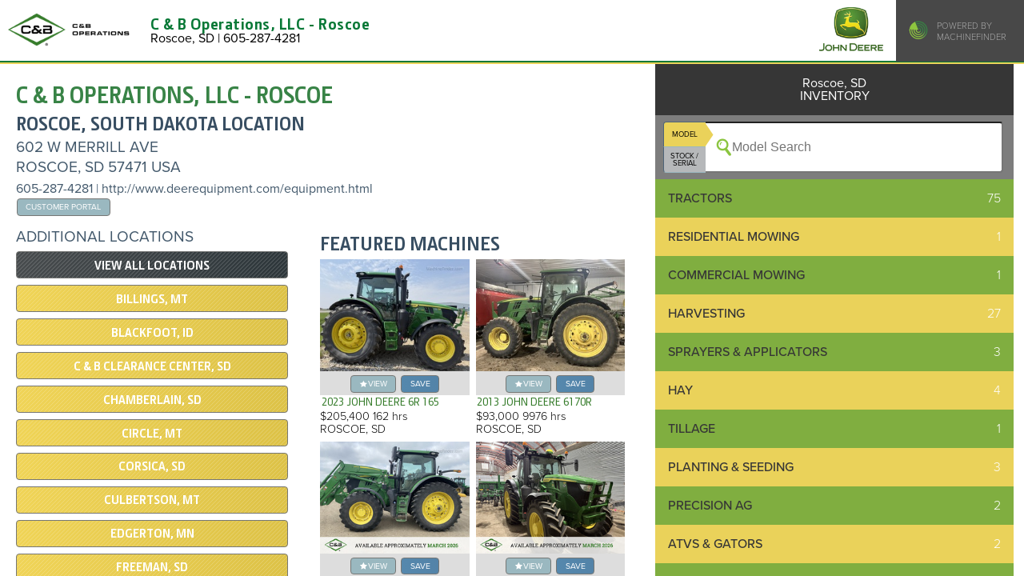

--- FILE ---
content_type: text/html; charset=utf-8
request_url: https://www.machinefinder.com/ww/en-CA/dealers/c-b-operations-llc-roscoe-roscoe-sd-087551
body_size: 8741
content:
<!DOCTYPE html>
<html lang="en" data-locale="en-CA" data-mf-locale=""  ng-csp  data-country="ca" data-iso-country="ca" data-region="na" data-property="mf_na" class=""  data-path-prefix="/ww/en-CA" >
<head>
<meta http-equiv="Content-Type" content="text/html;charset=utf-8" />

<script src="https://www.machinefinder.com/assets/Pages/ot-wrapper-714f0c8d62136d6c77f5ceaecc372333741134c224fd6da6cd7fb4cee1e9c518.js"></script>

<!-- OneTrust Cookies Consent Notice start  -->
        <script src="https://cdn.cookielaw.org/scripttemplates/otSDKStub.js" data-document-language="true" type="text/javascript" charset="UTF-8" data-domain-script="28e18b70-8222-4806-b81a-7a1557513f3a" ></script>
        <!-- OneTrust Cookies Consent Notice end -->

  


<!-- Google Tag Manager -->
<script>(function(w,d,s,l,i){w[l]=w[l]||[];w[l].push({'gtm.start':
new Date().getTime(),event:'gtm.js'});var f=d.getElementsByTagName(s)[0],
j=d.createElement(s),dl=l!='dataLayer'?'&l='+l:'';j.async=true;j.src=
'https://www.googletagmanager.com/gtm.js?id='+i+dl;f.parentNode.insertBefore(j,f);
})(window,document,'script','dataLayer','GTM-TZJ8453');</script>
<!-- End Google Tag Manager -->


<script src="https://assets.adobedtm.com/c271735be4ea/290e8b8b288d/launch-e470d326f3bb.min.js" async></script>
  
  
  <base href="/">
  
  <link rel="canonical" href="https://www.machinefinder.com/ww/en-US/dealers/c-b-operations-llc-roscoe-roscoe-sd-087551" />

  <title>C & B Operations, LLC - Roscoe: Roscoe, South Dakota | Machinefinder</title>
  
  
    
  <meta name="mf-locale-label" content="Canada / English">
  
  
  
  <link rel="stylesheet" href="https://www.machinefinder.com/assets/guide/fonts-1a052bde0bceb76d3467b79b72d290b0d7b8360c76ef2cd9a673ba36f6bf9291.css" media="all" />
  
  

  <link rel="stylesheet" href="https://www.machinefinder.com/assets/guide/manifest-9420b3d2825f4092025e6cc2b0e582e1ac090d8c1d4e740a8c8778649e53c810.css" media="all" />
  

    
  <link rel="stylesheet" href="https://www.machinefinder.com/assets/guide/category-menu-e55af3100038ea6a2ad30d7465a8a453aeaf04c155ee61f88e9418a7bdc93203.css" media="all" />
<link rel="stylesheet" href="https://www.machinefinder.com/assets/guide/dealer-page-4f19efbbe40176e8faea5aeaaa34b0bb3da2937a147bfed7d1db34cae972f953.css" media="all" />

  
  
  

  
  
  <meta name="csrf-param" content="authenticity_token" />
<meta name="csrf-token" content="ASLIO1bu-Uhm_KQIZvQ96vg2qoHM6vPQmxZ_GMfX3NR9LQMXRjhR9OPrs34aZZOQEYKt8aTYJSie5Py5t_eizg" />
  
  <meta property="og:title" content="C & B Operations, LLC - Roscoe: Roscoe, South Dakota | Machinefinder" />
<meta property="og:type" content="website" />
<meta property="og:url" content="https://www.machinefinder.com/ww/en-US/dealers/c-b-operations-llc-roscoe-roscoe-sd-087551" />
<meta property="og:site_name" content="MachineFinder" />
<meta property="twitter:title" content="C & B Operations, LLC - Roscoe: Roscoe, South Dakota | Machinefinder" />
<meta property="twitter:url" content="https://www.machinefinder.com/ww/en-US/dealers/c-b-operations-llc-roscoe-roscoe-sd-087551" />
<meta property="twitter:site" content="@machinefinder" />
<meta property="twitter:domain" content="machinefinder.com" />
<meta property="twitter:creator" content="@machinefinder" />
<meta property="twitter:card" content="summary_large_image" />
<meta name="description" content="Shop used equipment for sale at C & B Operations, LLC - Roscoe in Roscoe, South Dakota. John Deere MachineFinder provides dealer equipment listings, address and additional contact information."/>
<meta name="keywords" content="C & B Operations, LLC - Roscoe"/>
<link rel="apple-touch-icon" type="image/png" href="/images/mfpfavicon2020.png">
<link rel="shortcut icon" type="image/png" href="/images/mfpfavicon2020.png">
<link rel="icon" type="image/png" href="/images/mfpfavicon2020.png">
  <meta name="viewport" content="width=device-width, initial-scale=1.0, maximum-scale=1.0, user-scalable=no" />  
  
  
  



</head>

<body class="mf-body site-mf deere-mf mf-edition-1 mf-dealer-page new-ui" id="ng-app" ng-app="MachineFinderApp" ng-controller="PagePanelsController">

<!-- Google Tag Manager (noscript) -->
<noscript><iframe src="https://www.googletagmanager.com/ns.html?id=GTM-TZJ8453"
height="0" width="0" style="display:none;visibility:hidden"></iframe></noscript>
<!-- End Google Tag Manager (noscript) -->




  

  <div class="mf-header-and-slide-ins" ng-controller="PagePanelsController" ng-class="body_slide_in_class()">
    

<header class="dealer-page-header-box ">
  <div class="dealer-page-header">
    <div class="logo">
      <div class="dealer-page-header-logo-wrapper">
        <img src="/dealer_logos/10011.png" />
      </div>
    </div>
    <div class="text">
      <span class="title">C &amp; B Operations, LLC - Roscoe</span>
      <span class="location">
        Roscoe, SD | 605-287-4281 
      </span>
    </div>
    <div class="deere_logo">
      <img src="//www.machinefinder.com/assets/guide/dealer_header/john-deere-0bd93cc0375ed886c7e7c53edceb1aedc216b2126a45ea2cd5aa9ecfc03bcaed.png" />
    </div>
    <div class="right_box">
      <img src="https://www.machinefinder.com/assets/guide/dealer_header/machinefinder-mark-2131f28041df1261da29d0bbabe82bb066f812269cb95603f0d342b79fac6128.svg" />
      <span class="powered">POWERED BY<br>MACHINEFINDER</span>
    </div>
  </div>
</header>



    
    
  <div class="touch-interceptor ti-top" ng-click="actives_all_off()"></div>
  <div class="touch-interceptor ti-bottom" ng-click="actives_all_off()"></div>
  <div class="slide-in nav-slide-in" ng-class="nav_slide_in_class()">
          <div class="nav-slide-in-items-container">
      <ul class="nav-slide-in-items">

        <li id="" class=""><a href="/ww/en-CA/mf">Home</a></li>


        <li id="" class=""><a href="/ww/en-CA/john-deere-dealer-locator">Find A Dealer</a></li>


        <li id="" class=""><a href="/ww/en-CA/certified">Certified</a></li>


        <li id="" class=""><a href="https://blog.machinefinder.com">MachineFinder Blog</a></li>


        <li id="" class=""><a href="/ww/en-CA/news">News</a></li>


        <li id="mf-nav-go-mf-auctions" class=""><a href="">MF Auctions</a></li>


        <li id="" class=""><a href="/ww/en-CA/used-parts-and-accessories">Parts</a></li>


        <li id="" class=""><a href="/ww/en-CA/financing/john-deere-financing">Financing</a></li>


        <li id="" class=""><a href="/ww/en-CA/contact-us">Contact Us</a></li>


        <li id="" class=""><a href="/ww/en-CA/performance-upgrade-kits">Precision Upgrade Kits</a></li>


        <li id="" class=""><a href="/ww/en-CA/faq">MachineFinder FAQ</a></li>

      </ul>
    </div>
		<div class="nav-footer">
      <div class="not-smallest footer-new-public-beta" style="width: 100%; display: flex; justify-content: center">
        <a href="/ww/en-CA/set_edition_public/2" class="mf-button small yellow">New Public Beta &raquo;</a>
      </div>
      
			<div class="inner">
				<div class="social">
					<div class="inner">
						<a href="https://www.facebook.com/machinefinder"><img src="https://www.machinefinder.com/assets/guide/icons/Facebookwhite-9ff3ca36f02b9f697999325ef42c3d9c12b63e133efecf10991ab1cbc7242ffa.png" alt="facebook icon"></a>
						<a href="https://twitter.com/machinefinder"><img src="https://www.machinefinder.com/assets/guide/icons/twitterwhite-8ed2eec38f02fcbfcd59c2ebd7463c502c3f9f5e8d5503c89bedf7b6a1d24380.png" alt="twitter icon"></a>
						<a href="https://www.youtube.com/user/machinefinder"><img src="https://www.machinefinder.com/assets/guide/icons/youtube-icon-2020-793abb6ea17ad9bba6772604ea4432f32f3c212b9eda92a209f923c45329a0c2.png" alt="youtube icon"></a>
						<a href="https://blog.machinefinder.com"><img src="https://www.machinefinder.com/assets/guide/icons/newswhite-7e758cf67cf41854f65682518dc2b0c2da9f3765637170a22b2bf2ee9414799c.png" alt="news icon"></a>
					</div>
				</div>

				<div class="middle">
					<div class="inner">
						<div class="middle-links">
		            <a href="/ww/en-CA/privacy">Privacy and Data</a>
							<span class="spacer">|</span>
		            <a href="/ww/en-CA/cookie-statement">Cookie Statement</a>
							<span class="spacer">|</span>
		            <a href="/ww/en-CA/terms-of-use">Terms of Use</a>
						</div>
			
						<div class="middle-about">
							MachineFinder, John Deere and the associated trademarks are property and available 
        only for the specific use of Deere & Company. All Rights Reserved. 2007-2026
						</div>
					</div>
				</div>
		  
			

			</div>
		</div>

      
  </div>
  <div class="slide-in locale-slide-in" ng-class="locale_slide_in_class()">
    <center ng-if="slide_in_is_active('locale')">

      <h2>Country / Language</h2>
      <p>MachineFinder is available in
        {{slide_in_offer.country_label}} / {{slide_in_offer.language_label}}</p>
      <div>
        <span class="mf-button small blue" ng-click="locale_slider_offer_choice_made(true)">Yes, go to {{slide_in_offer.country_label}} / {{slide_in_offer.language_label}}</span>
        <span class="mf-button small blue" ng-click="locale_slider_offer_choice_made(false)">No, stay here</span>
      </div>
      <p>You can also change your country and language at any time using MachineFinder &quot;Settings&quot;.</p>
    </center>
  </div>

  <div class="slide-in search-slide-in" ng-class="search_slide_in_class()">
    <div class="location-widget" id="search-slide-in">
      <div class="search-markets">
        <a href="/ww/en-CA/markets/agriculture-equipment" class="search-market">
          Agriculture
        </a>
        <a href="/ww/en-CA/markets/construction-equipment" class="search-market">
          Construction
        </a>
        <a href="/ww/en-CA/markets/grounds-care-equipment" class="search-market">
          Lawn & Grounds Care
        </a>
        <a href="/ww/en-CA/markets/roadbuilding-equipment" class="search-market">
          Roadbuilding
        </a>
        <a href="/ww/en-CA/markets/forestry-equipment" class="search-market">
          Forestry
        </a>
      </div>
    </div>
  </div>
  
  <div class="slide-in lists-slide-in" ng-class="lists_slide_in_class()" mf-lists-popover>

    LISTS
    
  </div>


  <div class="slide-in gear-slide-in no-print" ng-class="gear_slide_in_class()">

    <div class="location-widget" id="gear-slide-in">
      <section class="mf-account-widget" style="padding: 0.5em;">
        <h3>My MachineFinder</h3>
        <div ui-view="mf-account" ng-if="gear_slide_in_class()">
        
        </div>
        
      </section>
      

      
        <div ui-view="location">
        
        </div>
            
      
      
      
      
      
      
      
      
      
    </div>
  </div>
  


  </div>
  
  <div >
    
    
    
    
    <div class="body-inner" >
      <div class="body-inner-scrollable">
        <div class="footer-pre-push">
          <div class="mf-main-wrapper">
            <div class="mf-main">
              <div class="mf-main-inner">
                <noscript><div style="width: 100%; padding: 6em 1em 2em 1em; background-color: red; color: white;">MachineFinder Requires Javascript</div></noscript>
                
    
                
                




  <noscript>
  
    <div>
      Tractors 75
      <div style="margin-left: 2em;">
          <div><a href="/ww/en-CA/dealers/c-b-operations-llc-roscoe-roscoe-sd-087551/categories/used-4wd-tractors">Articulated 4WD Tractors</a> (44)</div>
          <div><a href="/ww/en-CA/dealers/c-b-operations-llc-roscoe-roscoe-sd-087551/categories/used-track_tractors">Track Tractors</a> (5)</div>
          <div><a href="/ww/en-CA/dealers/c-b-operations-llc-roscoe-roscoe-sd-087551/categories/used-row-crop-tractors">Row Crop Tractors</a> (20)</div>
          <div><a href="/ww/en-CA/dealers/c-b-operations-llc-roscoe-roscoe-sd-087551/categories/used-utility-tractors">Utility Tractors</a> (3)</div>
          <div><a href="/ww/en-CA/dealers/c-b-operations-llc-roscoe-roscoe-sd-087551/categories/used-compact-tractors">Compact Utility Tractors</a> (3)</div>
      </div>
    </div>

    <div>
      <a href="/ww/en-CA/dealers/c-b-operations-llc-roscoe-roscoe-sd-087551/categories/used-mowers_zero_turn">Residential Mowing</a> (1)
    </div>
    <div>
      <a href="/ww/en-CA/dealers/c-b-operations-llc-roscoe-roscoe-sd-087551/categories/used-mowers_zero_turn">Commercial Mowing</a> (1)
    </div>
    <div>
      Harvesting 27
      <div style="margin-left: 2em;">
          <div><a href="/ww/en-CA/dealers/c-b-operations-llc-roscoe-roscoe-sd-087551/categories/used-combines">Combines</a> (10)</div>
          <div><a href="/ww/en-CA/dealers/c-b-operations-llc-roscoe-roscoe-sd-087551/categories/used-combine-headers">Corn and Row Crop headers</a> (3)</div>
          <div><a href="/ww/en-CA/dealers/c-b-operations-llc-roscoe-roscoe-sd-087551/categories/used-combine-cutting-platforms">Combine Platforms</a> (12)</div>
          <div><a href="/ww/en-CA/dealers/c-b-operations-llc-roscoe-roscoe-sd-087551/categories/used-grain_carts">Grain Carts</a> (2)</div>
      </div>
    </div>

    <div>
      Sprayers & Applicators 3
      <div style="margin-left: 2em;">
          <div><a href="/ww/en-CA/dealers/c-b-operations-llc-roscoe-roscoe-sd-087551/categories/used-self-propelled-sprayers">Self-Propelled Sprayers</a> (2)</div>
          <div><a href="/ww/en-CA/dealers/c-b-operations-llc-roscoe-roscoe-sd-087551/categories/used-sp_applicators">Self-Propelled Applicators</a> (1)</div>
      </div>
    </div>

    <div>
      Hay 4
      <div style="margin-left: 2em;">
          <div><a href="/ww/en-CA/dealers/c-b-operations-llc-roscoe-roscoe-sd-087551/categories/used-round-balers">Round Balers</a> (3)</div>
          <div><a href="/ww/en-CA/dealers/c-b-operations-llc-roscoe-roscoe-sd-087551/categories/used-mowcos">Mower Conditioners</a> (1)</div>
      </div>
    </div>

    <div>
      <a href="/ww/en-CA/dealers/c-b-operations-llc-roscoe-roscoe-sd-087551/categories/used-disks">Tillage</a> (1)
    </div>
    <div>
      Planting & Seeding 3
      <div style="margin-left: 2em;">
          <div><a href="/ww/en-CA/dealers/c-b-operations-llc-roscoe-roscoe-sd-087551/categories/used-drawn-planters">Planters: Drawn</a> (2)</div>
          <div><a href="/ww/en-CA/dealers/c-b-operations-llc-roscoe-roscoe-sd-087551/categories/used-air-drills">Air Drills and Seeders</a> (1)</div>
      </div>
    </div>

    <div>
      <a href="/ww/en-CA/dealers/c-b-operations-llc-roscoe-roscoe-sd-087551/categories/used-precision-agriculture">Precision Ag</a> (2)
    </div>
    <div>
      <a href="/ww/en-CA/dealers/c-b-operations-llc-roscoe-roscoe-sd-087551/categories/used-atv-and-gators">ATVs & Gators</a> (2)
    </div>
    <div>
      <a href="/ww/en-CA/dealers/c-b-operations-llc-roscoe-roscoe-sd-087551/categories/used-grain_carts">Grain Handling</a> (2)
    </div>
    <div>
      <a href="/ww/en-CA/dealers/c-b-operations-llc-roscoe-roscoe-sd-087551/categories/used-compact-track-loaders">Skid Steers, Compact Loaders & Excavators (CCE)</a> (2)
    </div>
    <div>
      <a href="/ww/en-CA/dealers/c-b-operations-llc-roscoe-roscoe-sd-087551/categories/used-compact-tractors">Compact Utility Tractors</a> (3)
    </div>
    <div>
      <a href="/ww/en-CA/dealers/c-b-operations-llc-roscoe-roscoe-sd-087551/categories/used-atv-and-gators">Golf & Turf Equipment</a> (2)
    </div>


</noscript>



<div class="mf-moving-columns dealer-page " mfmover="">


  <div class="mf-moving-column mf-moving-wide-column">

    <section>
     
              
      <div id="market-label-wide">
      </div>
              
            
            
      <div style="margin: 1em;">
        <p class="market-description" style="margin-top:0;text-align: justify; hyphens: auto; -webkit-hyphens: auto; -ms-hyphens: auto; -moz-hyphens: auto; line-height: 1.4em">
          

        </p>
      </div>
        
    </section>
    
    <section class="two-wide">
      
      <div class="col" id="locations-wide">
      </div>

      <div class="col" id="featured-machines-wide">
      </div>

    </section>
    
  </div>
  
  <div class="mf-moving-column mf-moving-narrow-column">

    <section>
      <div class="cat-division" id="market-label-narrow">
        <div class="mf-mover margin-item-always" data-mf-mover-narrow="market-label-narrow" data-mf-mover-wide="market-label-wide" style="margin-bottom: 1em;">
            

<div class="dealer-header" itemscope itemtype="http://schema.org/LocalBusiness">
  <div class="info">
    <!-- <div class="name"> -->
      <h1 itemprop="name">C &amp; B Operations, LLC - Roscoe</h1>
    <!-- </div> -->
    <!-- <div class="details"> -->
      <div itemprop="address" itemscope itemtype="http://schema.org/PostalAddress">
        <h2>
          <span>Roscoe</span>, 
          <span>South Dakota </span>
          LOCATION
        </h2>
        <h3 itemprop="streetAddress">602 W Merrill Ave </h3>
        <h3>
          <span itemprop="addressLocality">Roscoe</span>, 
          <span itemprop="addressRegion">SD </span>
          <span itemprop="postalCode">57471 </span>
          <span itemprop="addressCountry">USA </span>
        </h3>
        
      
      </div>
    <!-- </div> -->
    <div class="contact">
      <span class="tel-text">
      <a href="tel:605-287-4281" itemprop="telephone">605-287-4281</a> 
      </span>
      <span class="tel-button">
      <a href="tel:605-287-4281"><span class="mf-button small yellow">Call 605-287-4281</span></a> 
      </span>
      | 
      <a href="http://www.deerequipment.com/equipment.html" itemprop="url">http://www.deerequipment.com/equipment.html</a>
      
        <div class="contact">
          <a href="https://cboperations.dealercustomerportal.com" class="mf-button small light-blue">Customer Portal</a>
       </div>
      
    </div>
  </div>
</div>


        </div>
      </div>
  


    </section>
<script src="https://www.machinefinder.com/assets/Pages/uni-dealer-families-show-d180a5d01bd9941f4f6a69b4e79ff0cafac98aa40bf5ece932520a39c745d8ec.js"></script>

    <section class="only-smallest">
      <div class="margin-item">

        
        

        <a href="/ww/en-CA/dealer-organizations/c-and-b-operations-llc-10011"><div class="mf-button big grey xcategory-menu-header" style="border-bottom: 1px solid white;">
          SEARCH ALL 38 LOCATIONS&#39; INVENTORY</div></a>
        <div class="go-reveal-search mf-button yellow big">
            SEARCH THIS LOCATION'S INVENTORY
        </div>
      </div>
    </section>
    
    <section class="dealer-search-slidedown" style="display: none; margin: 1em 0;">
      


      <div id="model-search-narrow">
        <div class="df-model-search mf-mover" data-mf-mover-narrow="model-search-narrow" data-mf-mover-wide="model-search-wide">

          
          
          <div ng-controller="StockSerialSearchController"  ng-init="set_stock_bootstrap({dffid:  10011, 'dflc': 38, modal: false, offer_serial: true})">
          <div ng-controller="ModelSearchController" class="model-stock-serial"  ng-init="set_bootstrap({dffid:  10011, 'dflc': 38, modal: false})">
            <div ng-include="'https://www.machinefinder.com/assets/MF/df_stock_model_search-90f72c2985e0e884f19ea54d94b613dcaa6837ddcda423ff7aac3dc4928aff73.html'"></div>

            
          </div>
          </div>

        
        </div>
      </div>

      
      <div id="category-menu-narrow">
        <div class="mf-mover" data-mf-mover-narrow="category-menu-narrow" data-mf-mover-wide="category-menu-wide">

            


<section class="category-menu branding-at ">
  
  <section class="category-menu-group">
  

           
    
    <div class="search-kind">
      
      <div class="label with_subs" data-link=""><span class="text">Tractors</span> <span class="count">75</span></div>
      
      <div class="build-kinds" style="display: none;">
        <a href="/ww/en-CA/dealers/087551/categories/used-4wd-tractors"><div class="build-kind" xonclick="document.location='/ww/en-CA/dealers/087551/categories/used-4wd-tractors'">
             
          <span class="text">Articulated 4WD Tractors</span>
          <span class="count">44</span>
        </div></a>
        <a href="/ww/en-CA/dealers/087551/categories/used-track_tractors"><div class="build-kind" xonclick="document.location='/ww/en-CA/dealers/087551/categories/used-track_tractors'">
             
          <span class="text">Track Tractors</span>
          <span class="count">5</span>
        </div></a>
        <a href="/ww/en-CA/dealers/087551/categories/used-row-crop-tractors"><div class="build-kind" xonclick="document.location='/ww/en-CA/dealers/087551/categories/used-row-crop-tractors'">
             
          <span class="text">Row Crop Tractors</span>
          <span class="count">20</span>
        </div></a>
        <a href="/ww/en-CA/dealers/087551/categories/used-utility-tractors"><div class="build-kind" xonclick="document.location='/ww/en-CA/dealers/087551/categories/used-utility-tractors'">
             
          <span class="text">Utility Tractors</span>
          <span class="count">3</span>
        </div></a>
        <a href="/ww/en-CA/dealers/087551/categories/used-compact-tractors"><div class="build-kind" xonclick="document.location='/ww/en-CA/dealers/087551/categories/used-compact-tractors'">
             
          <span class="text">Compact Utility Tractors</span>
          <span class="count">3</span>
        </div></a>
      </div>
    </div>
    

           
    
    <div class="search-kind">
      <a href="/ww/en-CA/dealers/087551/categories/used-mowers_zero_turn">
      <div class="label bk_direct" data-link="/ww/en-CA/dealers/087551/categories/used-mowers_zero_turn"><span class="text">Residential Mowing</span> <span class="count">1</span></div>
      </a>
      <div class="build-kinds" style="display: none;">
        <a href="/ww/en-CA/dealers/087551/categories/used-mowers_zero_turn"><div class="build-kind" xonclick="document.location='/ww/en-CA/dealers/087551/categories/used-mowers_zero_turn'">
             
          <span class="text">Zero-Turn Mowers</span>
          <span class="count">1</span>
        </div></a>
      </div>
    </div>
    

        

        

           
    
    <div class="search-kind">
      <a href="/ww/en-CA/dealers/087551/categories/used-mowers_zero_turn">
      <div class="label bk_direct" data-link="/ww/en-CA/dealers/087551/categories/used-mowers_zero_turn"><span class="text">Commercial Mowing</span> <span class="count">1</span></div>
      </a>
      <div class="build-kinds" style="display: none;">
        <a href="/ww/en-CA/dealers/087551/categories/used-mowers_zero_turn"><div class="build-kind" xonclick="document.location='/ww/en-CA/dealers/087551/categories/used-mowers_zero_turn'">
             
          <span class="text">Zero-Turn Mowers</span>
          <span class="count">1</span>
        </div></a>
      </div>
    </div>
    

        

        

           
    
    <div class="search-kind">
      
      <div class="label with_subs" data-link=""><span class="text">Harvesting</span> <span class="count">27</span></div>
      
      <div class="build-kinds" style="display: none;">
        <a href="/ww/en-CA/dealers/087551/categories/used-combines"><div class="build-kind" xonclick="document.location='/ww/en-CA/dealers/087551/categories/used-combines'">
             
          <span class="text">Combines</span>
          <span class="count">10</span>
        </div></a>
        <a href="/ww/en-CA/dealers/087551/categories/used-combine-headers"><div class="build-kind" xonclick="document.location='/ww/en-CA/dealers/087551/categories/used-combine-headers'">
             
          <span class="text">Corn and Row Crop headers</span>
          <span class="count">3</span>
        </div></a>
        <a href="/ww/en-CA/dealers/087551/categories/used-combine-cutting-platforms"><div class="build-kind" xonclick="document.location='/ww/en-CA/dealers/087551/categories/used-combine-cutting-platforms'">
             
          <span class="text">Combine Platforms</span>
          <span class="count">12</span>
        </div></a>
        <a href="/ww/en-CA/dealers/087551/categories/used-grain_carts"><div class="build-kind" xonclick="document.location='/ww/en-CA/dealers/087551/categories/used-grain_carts'">
             
          <span class="text">Grain Carts</span>
          <span class="count">2</span>
        </div></a>
      </div>
    </div>
    

        

           
    
    <div class="search-kind">
      
      <div class="label with_subs" data-link=""><span class="text">Sprayers & Applicators</span> <span class="count">3</span></div>
      
      <div class="build-kinds" style="display: none;">
        <a href="/ww/en-CA/dealers/087551/categories/used-self-propelled-sprayers"><div class="build-kind" xonclick="document.location='/ww/en-CA/dealers/087551/categories/used-self-propelled-sprayers'">
             
          <span class="text">Self-Propelled Sprayers</span>
          <span class="count">2</span>
        </div></a>
        <a href="/ww/en-CA/dealers/087551/categories/used-sp_applicators"><div class="build-kind" xonclick="document.location='/ww/en-CA/dealers/087551/categories/used-sp_applicators'">
             
          <span class="text">Self-Propelled Applicators</span>
          <span class="count">1</span>
        </div></a>
      </div>
    </div>
    

        

        

           
    
    <div class="search-kind">
      
      <div class="label with_subs" data-link=""><span class="text">Hay</span> <span class="count">4</span></div>
      
      <div class="build-kinds" style="display: none;">
        <a href="/ww/en-CA/dealers/087551/categories/used-round-balers"><div class="build-kind" xonclick="document.location='/ww/en-CA/dealers/087551/categories/used-round-balers'">
             
          <span class="text">Round Balers</span>
          <span class="count">3</span>
        </div></a>
        <a href="/ww/en-CA/dealers/087551/categories/used-mowcos"><div class="build-kind" xonclick="document.location='/ww/en-CA/dealers/087551/categories/used-mowcos'">
             
          <span class="text">Mower Conditioners</span>
          <span class="count">1</span>
        </div></a>
      </div>
    </div>
    

        

           
    
    <div class="search-kind">
      <a href="/ww/en-CA/dealers/087551/categories/used-disks">
      <div class="label bk_direct" data-link="/ww/en-CA/dealers/087551/categories/used-disks"><span class="text">Tillage</span> <span class="count">1</span></div>
      </a>
      <div class="build-kinds" style="display: none;">
        <a href="/ww/en-CA/dealers/087551/categories/used-disks"><div class="build-kind" xonclick="document.location='/ww/en-CA/dealers/087551/categories/used-disks'">
             
          <span class="text">Disks</span>
          <span class="count">1</span>
        </div></a>
      </div>
    </div>
    

        

           
    
    <div class="search-kind">
      
      <div class="label with_subs" data-link=""><span class="text">Planting & Seeding</span> <span class="count">3</span></div>
      
      <div class="build-kinds" style="display: none;">
        <a href="/ww/en-CA/dealers/087551/categories/used-drawn-planters"><div class="build-kind" xonclick="document.location='/ww/en-CA/dealers/087551/categories/used-drawn-planters'">
             
          <span class="text">Planters: Drawn</span>
          <span class="count">2</span>
        </div></a>
        <a href="/ww/en-CA/dealers/087551/categories/used-air-drills"><div class="build-kind" xonclick="document.location='/ww/en-CA/dealers/087551/categories/used-air-drills'">
             
          <span class="text">Air Drills and Seeders</span>
          <span class="count">1</span>
        </div></a>
      </div>
    </div>
    

           
    
    <div class="search-kind">
      <a href="/ww/en-CA/dealers/087551/categories/used-precision-agriculture">
      <div class="label bk_direct" data-link="/ww/en-CA/dealers/087551/categories/used-precision-agriculture"><span class="text">Precision Ag</span> <span class="count">2</span></div>
      </a>
      <div class="build-kinds" style="display: none;">
        <a href="/ww/en-CA/dealers/087551/categories/used-precision-agriculture"><div class="build-kind" xonclick="document.location='/ww/en-CA/dealers/087551/categories/used-precision-agriculture'">
             
          <span class="text">Precision Ag</span>
          <span class="count">2</span>
        </div></a>
      </div>
    </div>
    

           
    
    <div class="search-kind">
      <a href="/ww/en-CA/dealers/087551/categories/used-atv-and-gators">
      <div class="label bk_direct" data-link="/ww/en-CA/dealers/087551/categories/used-atv-and-gators"><span class="text">ATVs & Gators</span> <span class="count">2</span></div>
      </a>
      <div class="build-kinds" style="display: none;">
        <a href="/ww/en-CA/dealers/087551/categories/used-atv-and-gators"><div class="build-kind" xonclick="document.location='/ww/en-CA/dealers/087551/categories/used-atv-and-gators'">
             
          <span class="text">ATVs & Gators</span>
          <span class="count">2</span>
        </div></a>
      </div>
    </div>
    

        

        

           
    
    <div class="search-kind">
      <a href="/ww/en-CA/dealers/087551/categories/used-grain_carts">
      <div class="label bk_direct" data-link="/ww/en-CA/dealers/087551/categories/used-grain_carts"><span class="text">Grain Handling</span> <span class="count">2</span></div>
      </a>
      <div class="build-kinds" style="display: none;">
        <a href="/ww/en-CA/dealers/087551/categories/used-grain_carts"><div class="build-kind" xonclick="document.location='/ww/en-CA/dealers/087551/categories/used-grain_carts'">
             
          <span class="text">Grain Carts</span>
          <span class="count">2</span>
        </div></a>
      </div>
    </div>
    

           
    
    <div class="search-kind">
      <a href="/ww/en-CA/dealers/087551/categories/used-compact-track-loaders">
      <div class="label bk_direct" data-link="/ww/en-CA/dealers/087551/categories/used-compact-track-loaders"><span class="text">Skid Steers, Compact Loaders & Excavators (CCE)</span> <span class="count">2</span></div>
      </a>
      <div class="build-kinds" style="display: none;">
        <a href="/ww/en-CA/dealers/087551/categories/used-compact-track-loaders"><div class="build-kind" xonclick="document.location='/ww/en-CA/dealers/087551/categories/used-compact-track-loaders'">
             
          <span class="text">Compact Track Loaders</span>
          <span class="count">2</span>
        </div></a>
      </div>
    </div>
    

        

        

        

        

        

        

        

        

        

        

        

        

        

        

        

        

        

        

        

        

        

           
    
    <div class="search-kind">
      <a href="/ww/en-CA/dealers/087551/categories/used-compact-tractors">
      <div class="label bk_direct" data-link="/ww/en-CA/dealers/087551/categories/used-compact-tractors"><span class="text">Compact Utility Tractors</span> <span class="count">3</span></div>
      </a>
      <div class="build-kinds" style="display: none;">
        <a href="/ww/en-CA/dealers/087551/categories/used-compact-tractors"><div class="build-kind" xonclick="document.location='/ww/en-CA/dealers/087551/categories/used-compact-tractors'">
             
          <span class="text">Compact Utility Tractors</span>
          <span class="count">3</span>
        </div></a>
      </div>
    </div>
    

        

        

        

        

        

           
    
    <div class="search-kind">
      <a href="/ww/en-CA/dealers/087551/categories/used-atv-and-gators">
      <div class="label bk_direct" data-link="/ww/en-CA/dealers/087551/categories/used-atv-and-gators"><span class="text">Golf & Turf Equipment</span> <span class="count">2</span></div>
      </a>
      <div class="build-kinds" style="display: none;">
        <a href="/ww/en-CA/dealers/087551/categories/used-atv-and-gators"><div class="build-kind" xonclick="document.location='/ww/en-CA/dealers/087551/categories/used-atv-and-gators'">
             
          <span class="text">ATVs & Gators</span>
          <span class="count">2</span>
        </div></a>
      </div>
    </div>
    

        

        

        

        

        

        

        

        

        

        

        

        

        

        

        

        

        

        

        

        

        

        

        

        

        

        

        

        
  
  

  
</section>

        </div>
      </div>
    

    </section>

    <section class="only-smallest">
      <div class="margin-item">

      </div>
    </section>
    
    <section class="market-cat-menu category-menu-to-scroll not-smallest">
      <div class="category-menu-header">
            Roscoe, SD<br/>
            INVENTORY
      
      </div>


      <div id="model-search-wide">
      </div>

      
      <div id="category-menu-wide">

      </div>
      <a href="/ww/en-CA/dealer-organizations/c-and-b-operations-llc-10011"><div class="mf-button big grey xcategory-menu-header" style="margin-top: 0.5em;">
        SEARCH ALL 38 LOCATIONS&#39; INVENTORY
      </div></a>
    </section>




    <section id="video-narrow">
      <div class="mf-mover" data-mf-mover-narrow="video-narrow" data-mf-mover-wide="video-wide">


        
      </div>
    </section>


    
    
    <section id="locations-narrow">
      <div class="mf-mover" data-mf-mover-narrow="locations-narrow" data-mf-mover-wide="locations-wide">
        <div class="margin-item-always">


        <!-- <h2>THIS LOCATION: Roscoe, SD</h2> -->

        <h3>ADDITIONAL LOCATIONS</h3>

        <a href="/ww/en-CA/dealer-organizations/c-and-b-operations-llc-10011"><div class="mf-button big grey">
          VIEW ALL LOCATIONS
        </div></a>


        
           <div class="mf-button yellow big" style="text-transform: uppercase" onclick="document.location='/ww/en-CA/dealers/c-b-operations-llc-billings-billings-mt-079310'">
             <a href="/ww/en-CA/dealers/c-b-operations-llc-billings-billings-mt-079310" style="color: inherit;hrome">
               Billings, MT</a>
             </a>
        </div>
        
           <div class="mf-button yellow big" style="text-transform: uppercase" onclick="document.location='/ww/en-CA/dealers/c-b-operations-llc-blackfoot-blackfoot-id-075549'">
             <a href="/ww/en-CA/dealers/c-b-operations-llc-blackfoot-blackfoot-id-075549" style="color: inherit;hrome">
               Blackfoot, ID</a>
             </a>
        </div>
        
           <div class="mf-button yellow big" style="text-transform: uppercase" onclick="document.location='/ww/en-CA/dealers/c-b-operations-clearance-center-c-b-clearance-center-sd-080002'">
             <a href="/ww/en-CA/dealers/c-b-operations-clearance-center-c-b-clearance-center-sd-080002" style="color: inherit;hrome">
               C &amp; B Clearance Center, SD</a>
             </a>
        </div>
        
           <div class="mf-button yellow big" style="text-transform: uppercase" onclick="document.location='/ww/en-CA/dealers/c-b-operations-llc-chamberlain-chamberlain-sd-083678'">
             <a href="/ww/en-CA/dealers/c-b-operations-llc-chamberlain-chamberlain-sd-083678" style="color: inherit;hrome">
               Chamberlain, SD</a>
             </a>
        </div>
        
           <div class="mf-button yellow big" style="text-transform: uppercase" onclick="document.location='/ww/en-CA/dealers/c-b-operations-llc-circle-circle-mt-074869'">
             <a href="/ww/en-CA/dealers/c-b-operations-llc-circle-circle-mt-074869" style="color: inherit;hrome">
               Circle, MT</a>
             </a>
        </div>
        
           <div class="mf-button yellow big" style="text-transform: uppercase" onclick="document.location='/ww/en-CA/dealers/c-b-operations-llc-corsica-corsica-sd-083697'">
             <a href="/ww/en-CA/dealers/c-b-operations-llc-corsica-corsica-sd-083697" style="color: inherit;hrome">
               Corsica, SD</a>
             </a>
        </div>
        
           <div class="mf-button yellow big" style="text-transform: uppercase" onclick="document.location='/ww/en-CA/dealers/c-b-operations-llc-culbertson-culbertson-mt-074877'">
             <a href="/ww/en-CA/dealers/c-b-operations-llc-culbertson-culbertson-mt-074877" style="color: inherit;hrome">
               Culbertson, MT</a>
             </a>
        </div>
        
           <div class="mf-button yellow big" style="text-transform: uppercase" onclick="document.location='/ww/en-CA/dealers/c-b-operations-llc-edgerton-edgerton-mn-086539'">
             <a href="/ww/en-CA/dealers/c-b-operations-llc-edgerton-edgerton-mn-086539" style="color: inherit;hrome">
               Edgerton, MN</a>
             </a>
        </div>
        
           <div class="mf-button yellow big" style="text-transform: uppercase" onclick="document.location='/ww/en-CA/dealers/c-b-operations-llc-freeman-freeman-sd-080589'">
             <a href="/ww/en-CA/dealers/c-b-operations-llc-freeman-freeman-sd-080589" style="color: inherit;hrome">
               Freeman, SD</a>
             </a>
        </div>
        
           <div class="mf-button yellow big" style="text-transform: uppercase" onclick="document.location='/ww/en-CA/dealers/c-b-operations-llc-gettysburg-gettysburg-sd-087404'">
             <a href="/ww/en-CA/dealers/c-b-operations-llc-gettysburg-gettysburg-sd-087404" style="color: inherit;hrome">
               Gettysburg, SD</a>
             </a>
        </div>
        
           <div class="mf-button yellow big" style="text-transform: uppercase" onclick="document.location='/ww/en-CA/dealers/c-b-operations-llc-glasgow-glasgow-mt-074897'">
             <a href="/ww/en-CA/dealers/c-b-operations-llc-glasgow-glasgow-mt-074897" style="color: inherit;hrome">
               Glasgow, MT</a>
             </a>
        </div>
        
           <div class="mf-button yellow big" style="text-transform: uppercase" onclick="document.location='/ww/en-CA/dealers/c-b-operations-llc-glendive-glendive-mt-074068'">
             <a href="/ww/en-CA/dealers/c-b-operations-llc-glendive-glendive-mt-074068" style="color: inherit;hrome">
               Glendive, MT</a>
             </a>
        </div>
        
           <div class="mf-button yellow big" style="text-transform: uppercase" onclick="document.location='/ww/en-CA/dealers/c-b-operations-llc-ida-grove-ida-grove-ia-083656'">
             <a href="/ww/en-CA/dealers/c-b-operations-llc-ida-grove-ida-grove-ia-083656" style="color: inherit;hrome">
               Ida Grove, IA</a>
             </a>
        </div>
        
           <div class="mf-button yellow big" style="text-transform: uppercase" onclick="document.location='/ww/en-CA/dealers/c-b-operations-llc-idaho-falls-idaho-falls-id-079311'">
             <a href="/ww/en-CA/dealers/c-b-operations-llc-idaho-falls-idaho-falls-id-079311" style="color: inherit;hrome">
               Idaho Falls, ID</a>
             </a>
        </div>
        
           <div class="mf-button yellow big" style="text-transform: uppercase" onclick="document.location='/ww/en-CA/dealers/c-b-operations-llc-jackson-jackson-mn-089319'">
             <a href="/ww/en-CA/dealers/c-b-operations-llc-jackson-jackson-mn-089319" style="color: inherit;hrome">
               Jackson, MN</a>
             </a>
        </div>
        
           <div class="mf-button yellow big" style="text-transform: uppercase" onclick="document.location='/ww/en-CA/dealers/c-b-operations-llc-lake-park-lake-park-ia-083627'">
             <a href="/ww/en-CA/dealers/c-b-operations-llc-lake-park-lake-park-ia-083627" style="color: inherit;hrome">
               Lake Park, IA</a>
             </a>
        </div>
        
           <div class="mf-button yellow big" style="text-transform: uppercase" onclick="document.location='/ww/en-CA/dealers/c-b-operations-llc-luverne-luverne-mn-086554'">
             <a href="/ww/en-CA/dealers/c-b-operations-llc-luverne-luverne-mn-086554" style="color: inherit;hrome">
               Luverne, MN</a>
             </a>
        </div>
        
           <div class="mf-button yellow big" style="text-transform: uppercase" onclick="document.location='/ww/en-CA/dealers/c-b-operations-llc-miles-city-miles-city-mt-079322'">
             <a href="/ww/en-CA/dealers/c-b-operations-llc-miles-city-miles-city-mt-079322" style="color: inherit;hrome">
               Miles City, MT</a>
             </a>
        </div>
        
           <div class="mf-button yellow big" style="text-transform: uppercase" onclick="document.location='/ww/en-CA/dealers/c-b-operations-llc-miller-miller-sd-087550'">
             <a href="/ww/en-CA/dealers/c-b-operations-llc-miller-miller-sd-087550" style="color: inherit;hrome">
               Miller, SD</a>
             </a>
        </div>
        
           <div class="mf-button yellow big" style="text-transform: uppercase" onclick="document.location='/ww/en-CA/dealers/c-b-operations-llc-mitchell-mitchell-sd-086939'">
             <a href="/ww/en-CA/dealers/c-b-operations-llc-mitchell-mitchell-sd-086939" style="color: inherit;hrome">
               Mitchell, SD</a>
             </a>
        </div>
        
           <div class="mf-button yellow big" style="text-transform: uppercase" onclick="document.location='/ww/en-CA/dealers/c-b-operations-llc-pipestone-pipestone-mn-087961'">
             <a href="/ww/en-CA/dealers/c-b-operations-llc-pipestone-pipestone-mn-087961" style="color: inherit;hrome">
               Pipestone, MN</a>
             </a>
        </div>
        
           <div class="mf-button yellow big" style="text-transform: uppercase" onclick="document.location='/ww/en-CA/dealers/c-b-operations-llc-plentywood-plentywood-mt-074854'">
             <a href="/ww/en-CA/dealers/c-b-operations-llc-plentywood-plentywood-mt-074854" style="color: inherit;hrome">
               Plentywood, MT</a>
             </a>
        </div>
        
           <div class="mf-button yellow big" style="text-transform: uppercase" onclick="document.location='/ww/en-CA/dealers/c-b-operations-llc-powell-powell-wy-073165'">
             <a href="/ww/en-CA/dealers/c-b-operations-llc-powell-powell-wy-073165" style="color: inherit;hrome">
               Powell, WY</a>
             </a>
        </div>
        
           <div class="mf-button yellow big" style="text-transform: uppercase" onclick="document.location='/ww/en-CA/dealers/c-b-operations-llc-rexburg-rexburg-id-079312'">
             <a href="/ww/en-CA/dealers/c-b-operations-llc-rexburg-rexburg-id-079312" style="color: inherit;hrome">
               Rexburg, ID</a>
             </a>
        </div>
        
           <div class="mf-button yellow big" style="text-transform: uppercase" onclick="document.location='/ww/en-CA/dealers/c-b-operations-llc-roscoe-roscoe-sd-087551'">
             <a href="/ww/en-CA/dealers/c-b-operations-llc-roscoe-roscoe-sd-087551" style="color: inherit;hrome">
               Roscoe, SD</a>
             </a>
        </div>
        
           <div class="mf-button yellow big" style="text-transform: uppercase" onclick="document.location='/ww/en-CA/dealers/c-b-operations-llc-selby-selby-sd-087497'">
             <a href="/ww/en-CA/dealers/c-b-operations-llc-selby-selby-sd-087497" style="color: inherit;hrome">
               Selby, SD</a>
             </a>
        </div>
        
           <div class="mf-button yellow big" style="text-transform: uppercase" onclick="document.location='/ww/en-CA/dealers/c-b-operations-llc-sheridan-sheridan-wy-071686'">
             <a href="/ww/en-CA/dealers/c-b-operations-llc-sheridan-sheridan-wy-071686" style="color: inherit;hrome">
               Sheridan, WY</a>
             </a>
        </div>
        
           <div class="mf-button yellow big" style="text-transform: uppercase" onclick="document.location='/ww/en-CA/dealers/c-b-operations-llc-sibley-sibley-ia-083618'">
             <a href="/ww/en-CA/dealers/c-b-operations-llc-sibley-sibley-ia-083618" style="color: inherit;hrome">
               Sibley, IA</a>
             </a>
        </div>
        
           <div class="mf-button yellow big" style="text-transform: uppercase" onclick="document.location='/ww/en-CA/dealers/c-b-operations-llc-sioux-falls-sioux-falls-sd-083753'">
             <a href="/ww/en-CA/dealers/c-b-operations-llc-sioux-falls-sioux-falls-sd-083753" style="color: inherit;hrome">
               Sioux Falls, SD</a>
             </a>
        </div>
        
           <div class="mf-button yellow big" style="text-transform: uppercase" onclick="document.location='/ww/en-CA/dealers/c-b-operations-llc-slayton-slayton-mn-083635'">
             <a href="/ww/en-CA/dealers/c-b-operations-llc-slayton-slayton-mn-083635" style="color: inherit;hrome">
               Slayton, MN</a>
             </a>
        </div>
        
           <div class="mf-button yellow big" style="text-transform: uppercase" onclick="document.location='/ww/en-CA/dealers/c-b-operations-llc-spencer-spencer-ia-083668'">
             <a href="/ww/en-CA/dealers/c-b-operations-llc-spencer-spencer-ia-083668" style="color: inherit;hrome">
               Spencer, IA</a>
             </a>
        </div>
        
           <div class="mf-button yellow big" style="text-transform: uppercase" onclick="document.location='/ww/en-CA/dealers/c-b-operations-llc-st-james-st-james-mn-089320'">
             <a href="/ww/en-CA/dealers/c-b-operations-llc-st-james-st-james-mn-089320" style="color: inherit;hrome">
               St. James, MN</a>
             </a>
        </div>
        
           <div class="mf-button yellow big" style="text-transform: uppercase" onclick="document.location='/ww/en-CA/dealers/c-b-operations-llc-storm-lake-storm-lake-ia-083605'">
             <a href="/ww/en-CA/dealers/c-b-operations-llc-storm-lake-storm-lake-ia-083605" style="color: inherit;hrome">
               Storm Lake, IA</a>
             </a>
        </div>
        
           <div class="mf-button yellow big" style="text-transform: uppercase" onclick="document.location='/ww/en-CA/dealers/c-b-operations-llc-tracy-tracy-mn-083648'">
             <a href="/ww/en-CA/dealers/c-b-operations-llc-tracy-tracy-mn-083648" style="color: inherit;hrome">
               Tracy, MN</a>
             </a>
        </div>
        
           <div class="mf-button yellow big" style="text-transform: uppercase" onclick="document.location='/ww/en-CA/dealers/c-b-operations-llc-truman-truman-mn-081731'">
             <a href="/ww/en-CA/dealers/c-b-operations-llc-truman-truman-mn-081731" style="color: inherit;hrome">
               Truman, MN</a>
             </a>
        </div>
        
           <div class="mf-button yellow big" style="text-transform: uppercase" onclick="document.location='/ww/en-CA/dealers/c-b-operations-llc-wagner-wagner-sd-080565'">
             <a href="/ww/en-CA/dealers/c-b-operations-llc-wagner-wagner-sd-080565" style="color: inherit;hrome">
               Wagner, SD</a>
             </a>
        </div>
        
           <div class="mf-button yellow big" style="text-transform: uppercase" onclick="document.location='/ww/en-CA/dealers/c-b-operations-llc-worthington-worthington-mn-086399'">
             <a href="/ww/en-CA/dealers/c-b-operations-llc-worthington-worthington-mn-086399" style="color: inherit;hrome">
               Worthington, MN</a>
             </a>
        </div>
        
           <div class="mf-button yellow big" style="text-transform: uppercase" onclick="document.location='/ww/en-CA/dealers/c-b-operations-llc-yankton-yankton-sd-080578'">
             <a href="/ww/en-CA/dealers/c-b-operations-llc-yankton-yankton-sd-080578" style="color: inherit;hrome">
               Yankton, SD</a>
             </a>
        </div>

      </div>
    </div>
    </section>
    
    
    
    <div id="featured-machines-narrow">
      <section class="mf-mover" data-mf-mover-narrow="featured-machines-narrow" data-mf-mover-wide="featured-machines-wide" style="clear: both;">

          <mf-featured-machines bootstrap='{"kind":"dealer","did":241,"multi_row":true}' class="tile-two-across">
          </mf-featured-machines>
        
      </section>
    </div>


  </div>
</div>



    
              </div>
            </div>
          </div>

          <div class="footer-push"></div>
        </div>
            
  <section class="simple-footer no-print">
    <div class="inner">
      &copy;MachineFinder, John Deere and the associated trademarks are property and available only for the specific use of Deere & Company. All Rights Reserved. 2007-2026 Deere & Company.
          <a href="/ww/en-CA/privacy" class="nowrap">Privacy and Data</a>
					<span class="spacer">|</span>
          <a href="/ww/en-CA/cookie-statement" class="nowrap">Cookie Statement</a>
					<span class="spacer">|</span>
          <a href="/ww/en-CA/terms-of-use" class="nowrap">Terms of Use</a>
      
    </div>
  </section>
  <footer id="footer" class="no-print">
	  <div class="inner">
		  <div class="brand">
			  <div class="inner">
				  <img src="https://www.machinefinder.com/assets/guide/mf-master-logo-564c787e72d58a711ef4ba062ce195f0fec51ab1b6209128539cbb56b71a13ca.svg" alt="MF Logo" />
			  </div>
		  </div>
		  
		  <div class="middle">
			  <div class="inner">
			  <div class="middle-links no-print">
		            <a href="/ww/en-CA/privacy" class="no-wrap">Privacy and Data</a>
	  						<span class="spacer">|</span>
		            <a href="/ww/en-CA/cookie-statement" class="no-wrap">Cookie Statement</a>
	  						<span class="spacer">|</span>
		            <a href="/ww/en-CA/terms-of-use" class="no-wrap">Terms of Use</a>

              
                <span class="spacer">|</span>
                <!-- OneTrust Cookies Settings button start -->
<button id="ot-sdk-btn" class="ot-sdk-show-settings" style="border: 0px solid grey; background-color: rgba(0,0,0,0);">Cookie Preferences</button>
<!-- OneTrust Cookies Settings button end -->
        
              
			  </div>
			
			  <div class="middle-about">
				  MachineFinder, John Deere and the associated trademarks are property and available 
        only for the specific use of Deere & Company. All Rights Reserved. 2007-2026
          <span class="print-only">Thursday, January 15, 2026, 12:21 PM UTC</span>
          
			  </div>
          
			  </div>
		  </div>
		  
			
	  </div>
  </footer>
  

      </div>
    </div>
    
  </div>
  
  <section class="javascript-section">  
<script src="https://edge.machinefinder.com/javascripts/jquery-1.11.2.min.js"></script>

<script src="https://www.machinefinder.com/assets/application-wp1-d646372f4b86d08f5e2dea475449fa83937b7e6a7164d204726fce6e378fe3b6.js" type="module"></script>



<script src="https://www.machinefinder.com/assets/mf-manifest-9aa25ea36912a861720d02b7fb8a0b1145187cd1dfd32e18ba6f7cd7a9d8a29d.js"></script>
<link rel="stylesheet" href="https://www.machinefinder.com/assets/angular1_6_9/angular-csp-26eda8e0b5f22925ddb22058b94962a1057dcea402ef2d51e827fa8630affb10.css" media="all" />

  <script src="https://www.machinefinder.com/assets/Apps/MachineFinder/MachineFinderApp-8f95f6c10196c8d0148c138087ea024e30d4a400740f0db33903ef7d808849b2.js"></script>




<script src="https://www.machinefinder.com/assets/Analytics/MFAdobeDataLayer-51c62670c8bda2f3ab7fcc3d785c59fec1213b28a54ed3e0ad1ecbc93e8e94bc.js" type="module"></script>
<script type="module">
import { MFAdobeDataLayer } from 'https://www.machinefinder.com/assets/Analytics/MFAdobeDataLayer-51c62670c8bda2f3ab7fcc3d785c59fec1213b28a54ed3e0ad1ecbc93e8e94bc.js';
window.mfAdobeDataLayer = MFAdobeDataLayer();
</script>


<script src="https://www.machinefinder.com/assets/Pages/uni-categories-menu-627b05f1205753a94a91c022ad8a070a1d29da30ce9aa0b245ea3f58f060570b.js"></script>


  <link rel="stylesheet" href="https://use.typekit.net/qsr4dsk.css">
  <meta data-google-maps-api-key="AIzaSyD4XYoeaecQpfzyKhw7s7TXpp1nh9mQ2Jc">

  
</section>

  


</body>
</html>


--- FILE ---
content_type: text/html
request_url: https://www.machinefinder.com/assets/MF/df_stock_model_search-90f72c2985e0e884f19ea54d94b613dcaa6837ddcda423ff7aac3dc4928aff73.html
body_size: 877
content:

<section class="ms-main search-section model-search" style="padding: 0.5em 0" mflocscope="mfuni_search">

  <div style="display: flex; height: 4em; padding: 0.6em; align-items: center;">
    <div style="display: flex; flex-direction: column; height: 4em;">
      <div class="ms-toggle ms-model" ng-click="change_mode('model')" ng-class="search_mode_class()">
        <div class="ptr">
          <svg class="" xmlns="http://www.w3.org/2000/svg" version="1.1" viewBox="0 0 100 100" style="xbackground-color: pink; height: calc(100% - 1px); xwidth: 1em">
            <polyline id="line" points="0,0 35,50 0,100"></polyline>
          </svg>
              
        </div>
        <div class="ms-lbl" mfl="dsearch_model" style="text-transform: uppercase;">MODEL</div>
      </div>
      <div class="ms-toggle ms-stock" ng-click="change_mode('stock')" ng-class="search_mode_class()">
        <div class="ptr" style="">
          <svg class="" xmlns="http://www.w3.org/2000/svg" version="1.1" viewBox="0 0 100 100" style="height: 100%; xwidth: 1em">
            <polyline id="line" points="0,0 35,50 0,100"></polyline>
          </svg>
              
        </div>
        <div class="ms-lbl" mfl="dsearch_sto_ser" ng-show="offer_serial_p()" style="text-transform: uppercase;">STOCK / SERIAL</div>
        <div class="ms-lbl" mfl="dsearch_sto" ng-show="! offer_serial_p()" style="text-transform: uppercase;">STOCK</div>

      </div>
    </div>
    <div style="flex-grow: 10; flex-shrink: 10;">
      <input ng-if="is_model_mode()" type="search" ng-model="query.query" placeholder="Model Search" mfl="model_search_pl" mflattr="placeholder" />
      <input ng-if="is_stock_mode() && offer_serial_p()" type="search" ng-model="stock_query.query" placeholder="Stock/Serial Search" />
      <input ng-if="is_stock_mode() && (! offer_serial_p())" type="search" ng-model="stock_query.query" placeholder="Stock Search" />
    </div>
  </div>
  
  
  <div class="results" ng-if="results_active()" style="overflow-y: hidden;">
    <div ng-if="no_results() && is_model_mode()" class="model-match">
      <div class="inner">
        <span mfl="no_matches_for_q">No Matches for</span> <span ng-bind="query.query">...</span>
      </div>
    </div>
    <div ng-if="no_stock_results() && is_stock_mode()" class="model-match">
      <div class="inner">
        <span mfl="no_matches_for_q">No Matches for</span> <span ng-bind="stock_query.query">...</span>
      </div>
    </div>
    
    <div class="model-matches" ng-if="is_stock_mode()">
      <div class="model-match" ng-repeat="match in stock_matches" ng-click="stock_go(match)">
        <div class="inner">
          <span>{{match.label}}</span>
          /
          <span>{{match.retail}}</span>
          /
          <span ng-if="match.hrsa">{{match.hrsa}}
          /
          </span>
          <span>{{match.situ}}</span>
          <span ng-if-"match.stock">/ Stock# {{match.stock}}</span>
          <span ng-if-"match.serial">/ Serial# {{match.serial}}</span>
        </div>
      </div>
    </div>
    
    <div ng-if="is_model_mode()" class="model-match-bk" ng-repeat="bk in matches_grouped">
      <div class="model-indiv-bk">
        <div class="inner"> 
          <span ng-bind="bk.bk">...</span>
        </div>
      </div>
      <div class="model-matches">
        <div class="model-match" ng-repeat="match in bk.matches" ng-click="go(match)">
          <div class="inner">
            <span ng-bind="match.make">...</span> <span ng-bind="match.model" class="model">...</span>
            <span class="count" ng-if="match.c">(<span ng-bind="match.c">x</span>)</span>
            <span ng-if="(match.ma == 'y')">*</span>
          </div>
        </div>
      </div>
    </div>
  </div>
  
</section>

--- FILE ---
content_type: text/html
request_url: https://www.machinefinder.com/assets/MF/Components/tile-df37f970409d04df63c29960f63a4ed954475a2584ac13047e2103fa5edc67e7.html
body_size: 662
content:
<div class="tile" ng-click="$ctrl.clicked()">
<div class="t-inner">
  <div class="ratio ratio-0dot75">
    <div class="ratio-inner">
      <div class="tile-photo">
        <div class="primary-photo optim" image-load-on-scroll ng-if="$ctrl.machine.gallery" data-bg="background: url({{$ctrl.machine.gallery}}) no-repeat center center; background-size: cover">
        </div>
        <div class="primary-photo no-photo" ng-if="! $ctrl.machine.gallery">
        </div>
      </div>
    </div>
  </div>
  <div class="bar std-img" mflocscope="mfuni_basics">
    <div class="bar-inner" ng-class="$ctrl.savedClass()">
      <span ng-if="$ctrl.machine.lv" style="margin-right: 0.27em; ">
        <img src="https://www.machinefinder.com/assets/guide/icons/mf-vid-icon-100b874022aa86e66ea457e387e72e681062ea48d6267e8bf096d546e4f37cf6.svg" style="height: 1.3em; width: 1.6em" />
      </span>
      <img ng-if="$ctrl.machine.ck" ng-src="{{$ctrl.machine.cb}}" style="max-height: 1.2em; height: auto; max-width: 4.0em; margin-right: 0.5em;"/>
      <span class="mf-button small light-blue">
        <img src="https://www.machinefinder.com/assets/guide/icons/star-e0481fe3f6c3324db07282fa51e325f7be78e451944b033fafc3dee0a4de6bf0.svg" />
        <span mfl="tile_view">VIEW</span>
      </span>
      <span style="margin-left: 0.5em" class="mf-save-button not-saved mf-button small blue" ng-click="$ctrl.save($event)" onclick="return false;" mfl="tile_save">save</span>
      <span ng-if="(! $ctrl.search_machine_list_active())" style="margin-left: 0.5em" class="mf-save-button saved saved-label" ng-click="$ctrl.unsave($event, true)" onclick="return false;" mfl="tile_saved">SAVED</span>
      <span ng-if="($ctrl.search_machine_list_active())" style="margin-left: 0.5em" class="mf-save-button saved mf-button small blue" ng-click="$ctrl.unsave($event, false)" onclick="return false;" mfl="tile_unsave">un-save</span>
      
    </div>
  </div>
  <div class="inner">
    <div class="label" ng-bind="::$ctrl.machine.label">
      20XX Make Model 
    </div>
    <div class="first-line"><span ng-bind="::$ctrl.machine.retail">...</span> <span ng-bind="::$ctrl.machine.hrsa">...</span>              </div>
    <div class="second-line" ng-bind="::$ctrl.machine.situ">...</div>
  </div>
</div>
</div>

--- FILE ---
content_type: text/css
request_url: https://www.machinefinder.com/assets/guide/fonts-1a052bde0bceb76d3467b79b72d290b0d7b8360c76ef2cd9a673ba36f6bf9291.css
body_size: 401
content:
.mk-test{color:white}@font-face{font-family:"JD Sans Light";src:url("https://www.machinefinder.com/assets/guide/JDSansLt-2-cef031d97861ee5ec4661b1e6072907c9b44e562dea3822a4b6a52264aa0c945.woff") format("woff")}@font-face{font-family:"JD Sans Medium";src:url("https://www.machinefinder.com/assets/guide/JDSansMd-2-9567558130fb015b6e30faa66d323b501ee74358cc678ad2461bc0675bde93f2.woff") format("woff")}@font-face{font-family:"JD Sans Bold";src:url("https://www.machinefinder.com/assets/guide/JDSansBd-2-33820dc370057e861ce29bffcfb06b8692e0c371f08541f22ec572dde7948eb2.woff") format("woff")}


--- FILE ---
content_type: image/svg+xml
request_url: https://www.machinefinder.com/assets/guide/icons/mf-vid-icon-100b874022aa86e66ea457e387e72e681062ea48d6267e8bf096d546e4f37cf6.svg
body_size: 487
content:
<?xml version="1.0" encoding="utf-8"?>
<svg version="1.1" id="Layer_1" xmlns="http://www.w3.org/2000/svg" xmlns:xlink="http://www.w3.org/1999/xlink" x="0px" y="0px"
	 viewBox="0 0 224.7 182.3" style="enable-background:new 0 0 224.7 182.3;" xml:space="preserve">
<style type="text/css">
	.st0{fill:#E6D46E;}
	.st1{fill:#4D814C;}
</style>
<path class="st0" d="M205.1,175.7H19.8c-7.3,0-13.2-5.9-13.2-13.2V19.6c0-7.3,5.9-13.2,13.2-13.2h185.3c7.3,0,13.2,5.9,13.2,13.2
	v142.8C218.3,169.8,212.4,175.7,205.1,175.7z"/>
<g>
	<path class="st1" d="M71.1,147.2c-8.7,4.6-15.9,0.3-15.9-9.6V45c0-9.9,7.2-14.2,15.9-9.6l89.2,47.4c8.7,4.6,8.7,12.2,0,16.9
		L71.1,147.2z"/>
</g>
</svg>
